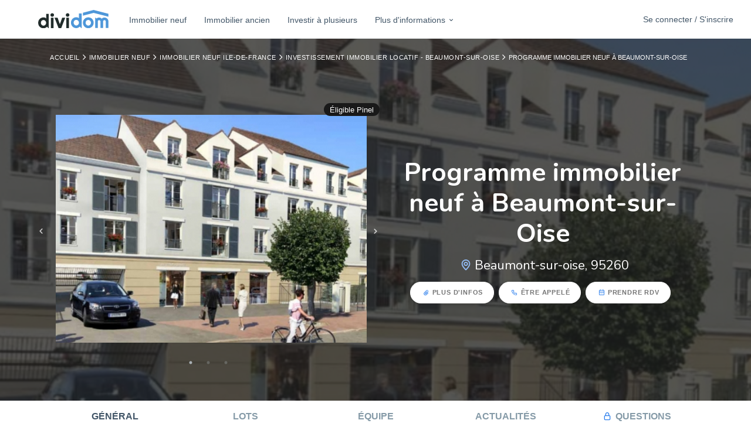

--- FILE ---
content_type: text/html; charset=utf-8
request_url: https://www.dividom.com/investir-seul/produit/8eme-avenue-1120
body_size: 15170
content:
<!DOCTYPE html><html><head><title>Programme immobilier neuf à Beaumont-sur-Oise | Dividom</title>
<meta name="description" content="Retrouvez ici notre projet d&#39;investissement immobilier locatif Programme immobilier neuf à Beaumont-sur-Oise">
<link rel="canonical" href="https://www.dividom.com/investir-seul/produit/8eme-avenue-1120">
<meta property="og:title" content="Programme immobilier neuf à Beaumont-sur-Oise">
<meta property="og:description" content="Retrouvez ici notre projet d&#39;investissement immobilier locatif Programme immobilier neuf à Beaumont-sur-Oise">
<meta property="og:type" content="article">
<meta property="og:url" content="/investir-seul/produit/8eme-avenue-1120">
<meta property="og:image" content="https://cdn.dividom.com/assets/logos/Dividom/Dividom.svg">
<meta name="twitter:title" content="Programme immobilier neuf à Beaumont-sur-Oise">
<meta name="twitter:description" content="Retrouvez ici notre projet d&#39;investissement immobilier locatif Programme immobilier neuf à Beaumont-sur-Oise">
<meta name="twitter:image" content="https://cdn.dividom.com/assets/logos/Dividom/Dividom.svg"><link href="https://cdn.dividom.com/assets/favicons/apple-touch-icon-57x57.png" rel="apple-touch-icon-precomposed" sizes="57x57" /><link href="https://cdn.dividom.com/assets/favicons/apple-touch-icon-114x114.png" rel="apple-touch-icon-precomposed" sizes="114x114" /><link href="https://cdn.dividom.com/assets/favicons/apple-touch-icon-72x72.png" rel="apple-touch-icon-precomposed" sizes="72x72" /><link href="https://cdn.dividom.com/assets/favicons/apple-touch-icon-144x144.png" rel="apple-touch-icon-precomposed" sizes="144x144" /><link href="https://cdn.dividom.com/assets/favicons/apple-touch-icon-60x60.png" rel="apple-touch-icon-precomposed" sizes="60x60" /><link href="https://cdn.dividom.com/assets/favicons/apple-touch-icon-120x120.png" rel="apple-touch-icon-precomposed" sizes="120x120" /><link href="https://cdn.dividom.com/assets/favicons/apple-touch-icon-76x76.png" rel="apple-touch-icon-precomposed" sizes="76x76" /><link href="https://cdn.dividom.com/assets/favicons/apple-touch-icon-152x152.png" rel="apple-touch-icon-precomposed" sizes="152x152" /><link href="https://cdn.dividom.com/assets/favicons/favicon-196x196.png" rel="icon" sizes="196x196" type="image/png" /><link href="https://cdn.dividom.com/assets/favicons/favicon-96x96.png" rel="icon" sizes="96x96" type="image/png" /><link href="https://cdn.dividom.com/assets/favicons/favicon-32x32.png" rel="icon" sizes="32x32" type="image/png" /><link href="https://cdn.dividom.com/assets/favicons/favicon-16x16.png" rel="icon" sizes="16x16" type="image/png" /><link href="https://cdn.dividom.com/assets/favicons/favicon-128.png" rel="icon" sizes="128x128" type="image/png" /><meta content="Dividom" name="application-name" /><meta content="#FFFFFF" name="msapplication-TileColor" /><meta content="https://cdn.dividom.com/assets/favicons/mstile-144x144.png" name="msapplication-TileImage" /><meta content="https://cdn.dividom.com/assets/favicons/mstile-70x70.png" name="msapplication-square70x70logo" /><meta content="https://cdn.dividom.com/assets/favicons/mstile-150x150.png" name="msapplication-square150x150logo" /><meta content="https://cdn.dividom.com/assets/favicons/mstile-310x150.png" name="msapplication-wide310x150logo" /><meta content="https://cdn.dividom.com/assets/favicons/mstile-310x310.png" name="msapplication-square310x310logo" /><link rel="stylesheet" media="all" href="https://cdn.dividom.com/cdn/assets/www-783044fb43d7d04fcc18e4abcbf3efb3b343fc6bbe2d4826c09dc746686dcf0d.css" /><script src="https://cdn.dividom.com/cdn/assets/www-d5390f0541937c849ad678f4055e67e8d3be5d550d62f5b53d80bc4b9f439bc9.js"></script><meta name="csrf-param" content="authenticity_token" />
<meta name="csrf-token" content="BXn787L3K7RiY25FNhl/y3kcyYmUVa2qq1zIMk1ovlrg/LeqYkUl7jdYWPmqokLrJdsp4FMOj+oTqpKAf3cKOA==" /><meta content="width=device-width, initial-scale=1.0" name="viewport" /><meta content="fr" http-equiv="content-language" /><meta content="7czjU92PjZDHDW66M5fL5c7fuG0eY_triBVEbQptTw4" name="google-site-verification" /><script>window.axeptioSettings = {
  clientId: "658ea475d9a3baca722cd72c",
  cookiesVersion: "dividom-fr-EU",
};

(function(d, s) {
  var t = d.getElementsByTagName(s)[0], e = d.createElement(s);
  e.async = true; e.src = "//static.axept.io/sdk.js";
  t.parentNode.insertBefore(e, t);
})(document, "script");

void 0 === window._axcb && (window._axcb = []);
window._axcb.push(function (axeptio) {
  axeptio.on("cookies:complete", function (choices) {
    if (choices.googletagmanager) {
      loadGTM();
    }
    if (choices.facebook_pixel) {
      loadFacebookPixel();
    }
  });
});

function loadGTM() {
  var gtm_id = 'GTM-K54D5M5';
  (function(w,d,s,l,i){w[l]=w[l]||[];w[l].push({'gtm.start':new Date().getTime(),event:'gtm.js'});var f=d.getElementsByTagName(s)[0],j=d.createElement(s),dl=l!='dataLayer'?'&l='+l:'';j.async=true;j.src='//www.googletagmanager.com/gtm.js?id='+i+dl;f.parentNode.insertBefore(j,f);})(window,document,'script','dataLayer',gtm_id);

  const t = document.getElementsByTagName("script")[0];
  const n = document.createElement("noscript");
  const iframe = document.createElement("iframe");
  iframe.height="0";
  iframe.width="0";
  iframe.src="//www.googletagmanager.com/ns.html?id=" + gtm_id;
  iframe.style="display:none;visibility:hidden";

  n.appendChild(iframe);
  t.parentNode.insertBefore(n, t);
}

function loadFacebookPixel() {
  !function(f,b,e,v,n,t,s)
  {if(f.fbq)return;n=f.fbq=function(){n.callMethod?
  n.callMethod.apply(n,arguments):n.queue.push(arguments)};
  if(!f._fbq)f._fbq=n;n.push=n;n.loaded=!0;n.version='2.0';
  n.queue=[];t=b.createElement(e);t.async=!0;
  t.src=v;s=b.getElementsByTagName(e)[0];
  s.parentNode.insertBefore(t,s)}(window, document,'script',
  'https://connect.facebook.net/en_US/fbevents.js');

  fbq('init', '671833814401361');
  fbq('track', 'PageView');

  const t = document.getElementsByTagName("script")[0];
  const n = document.createElement("noscript");
  const iframe = document.createElement("iframe");
  iframe.height="1";
  iframe.width="1";
  iframe.src="https://www.facebook.com/tr?id=671833814401361&ev=PageView&noscript=1";
  iframe.style="display:none;";

  n.appendChild(iframe);
  t.parentNode.insertBefore(n, t);
}</script></head><body id="skrollr-body"><header class="app__header app__header--fixed" role="banner"><div class="header__container"><div class="header__row"><div class="header__items"><div class="header__item header__hamburger__wrapper"><button class="header__hamburger"><span>Ouvrir le menu</span></button></div><p class="header__item header__item--fixed-size header__item__logo"><a class="header__logo" target="_self" href="https://www.dividom.com/"><img width="120" height="100%" class="header__logo" src="https://cdn.dividom.com/assets/logos/Dividom/Dividom.svg" /></a></p><nav class="header__item header__nav header__nav__menu"><ul role="menubar"><li role="menuitem"><a class="header__nav__item hidden-md hidden-lg" target="_self" href="https://app.dividom.com/connexion">Se connecter / S&#39;inscrire</a></li><li role="menuitem"><a class="header__nav__item" target="_self" href="https://www.dividom.com/investir-seul">Immobilier neuf</a></li><li role="menuitem"><a class="header__nav__item" target="_self" href="https://www.dividom.com/immobilier-ancien">Immobilier ancien</a></li><li role="menuitem"><a class="header__nav__item" target="_self" href="https://www.dividom.com/investir-a-plusieurs">Investir à plusieurs</a></li><li role="menuitem"><a aria-expanded="false" aria-haspopup="true" class="header__nav__item dropdown-toggle" data-toggle="dropdown" href="#" role="button">Plus d'informations<i class="uil-angle-down"></i></a><ul class="dropdown-menu header__nav__dropdown-menu header__nav__dropdown-menu-master"><li class="dropdown dropdown-submenu"><a target="_self" href="https://www.dividom.com/simulateurs">Simulateurs immobiliers</a><ul class="header__nav__dropdown-menu dropdown-menu"><li><a href="https://www.dividom.com/simulateurs/simulateur-investissement-pinel">Investissement Pinel</a></li><li><a href="https://www.dividom.com/simulateurs/simulateur-investissement-denormandie">Investissement dispositif Denormandie</a></li><li><a href="https://www.dividom.com/simulateurs/simulateur-investissement-deficit-foncier">Investissement en déficit foncier</a></li><li><a href="https://www.dividom.com/simulateurs/simulation-pret-immobilier">Tableau d&#39;amortissement de prêt</a></li><li><a href="https://www.dividom.com/simulateurs/estimation-impot-sur-le-revenu">Estimation d&#39;impôt sur le revenu</a></li></ul></li><li class="dropdown dropdown-submenu"><a target="_self" href="https://www.dividom.com/pourquoi-investir">Pourquoi investir</a><ul class="header__nav__dropdown-menu dropdown-menu"><li><a target="_self" href="https://www.dividom.com/pourquoi-investir/investir-pour-defiscaliser">Investir pour défiscaliser</a></li><li><a target="_self" href="https://www.dividom.com/pourquoi-investir/investir-pour-construire-un-patrimoine">Construire un patrimoine</a></li><li><a target="_self" href="https://www.dividom.com/pourquoi-investir/lois-investissement-immobilier">Lois d&#39;investissement immobilier</a></li></ul></li><li><a href="https://www.dividom.com/ou-investir">Où investir</a></li><li class="dropdown dropdown-submenu"><a href="https://www.dividom.com/combien-investir">Combien investir</a><ul class="header__nav__dropdown-menu dropdown-menu"><li><a target="_self" href="https://www.dividom.com/combien-investir/investir-500-euros">Investir 500€</a></li><li><a target="_self" href="https://www.dividom.com/combien-investir/investir-1000-euros">Investir 1 000€</a></li><li><a target="_self" href="https://www.dividom.com/combien-investir/investir-5000-euros">Investir 5 000€</a></li><li><a target="_self" href="https://www.dividom.com/combien-investir/investir-20000-euros">Investir 20 000€</a></li><li><a target="_self" href="https://www.dividom.com/combien-investir/investir-30000-euros">Investir 30 000€</a></li><li><a target="_self" href="https://www.dividom.com/combien-investir/investir-50000-euros">Investir 50 000€</a></li></ul></li><li class="dropdown dropdown-submenu"><a target="_self" href="https://www.dividom.com/dans-quoi-investir">Dans quoi investir</a><ul class="header__nav__dropdown-menu dropdown-menu"><li><a target="_self" href="https://www.dividom.com/dans-quoi-investir/financement-participatif">Financement participatif</a></li><li><a target="_self" href="https://www.dividom.com/dans-quoi-investir/investir-dans-une-maison">Investir dans une maison</a></li><li><a target="_self" href="https://www.dividom.com/dans-quoi-investir/investissement-locatif">Investissement locatif</a></li><li><a target="_self" href="https://www.dividom.com/dans-quoi-investir/investir-dans-lancien">Investir dans l&#39;ancien</a></li><li><a target="_self" href="https://www.dividom.com/dans-quoi-investir/investir-dans-un-parking">Investir dans un parking</a></li><li><a target="_self" href="https://www.dividom.com/dans-quoi-investir/pierre-papier">La pierre papier</a></li><li><a target="_self" href="https://www.dividom.com/dans-quoi-investir/la-location-meublee">La location meublée</a></li><li><a target="_self" href="https://www.dividom.com/dans-quoi-investir/investir-dans-une-sci">Investir dans une SCI</a></li></ul></li></ul></li></ul></nav><div class="header__item header__nav"><a target="_self" class="button button--noradius button--nocaps header__button" href="https://app.dividom.com/connexion">Se connecter / S&#39;inscrire</a></div></div></div></div></header><main role="main"><div class="hero hero--product"><div class="breadcrumb__wrapper"><div class="container"><ol class="breadcrumb"><li><a href="https://www.dividom.com/">Accueil</a></li><li><a href="https://www.dividom.com/investir-seul">Immobilier neuf</a></li><li><a href="https://www.dividom.com/investir-seul/region/ile-de-france">Immobilier neuf Ile-de-France</a></li><li><a href="https://www.dividom.com/investir-seul/ville/95260-beaumont-sur-oise">Investissement immobilier locatif - Beaumont-sur-Oise</a></li><li>Programme immobilier neuf à Beaumont-sur-Oise</li></ol></div></div><div class="hero__content"><div class="container text-center"><div class="row"><div class="col-md-6"><div class="badge badge--pill badge--dark badge--right">Éligible Pinel</div><div class="hero__carousel"><div class="hero__carousel__item"><img alt="{@resource.title}, photo n° 1" src="https://s3.eu-central-1.amazonaws.com/dividom/uploads/program/picture/file/2985/box_big_file.jpeg?X-Amz-Expires=86400&amp;X-Amz-Date=20260121T052738Z&amp;X-Amz-Algorithm=AWS4-HMAC-SHA256&amp;X-Amz-Credential=AKIAIBAVXTCZQ72GKXRQ%2F20260121%2Feu-central-1%2Fs3%2Faws4_request&amp;X-Amz-SignedHeaders=host&amp;X-Amz-Signature=e7f70a47635e4bba0e62dbc973d548365d2b11c59594cdfea54cbe568555ac80" /></div><div class="hero__carousel__item"><img alt="{@resource.title}, photo n° 2" src="https://s3.eu-central-1.amazonaws.com/dividom/uploads/program/picture/file/2986/box_big_file.jpeg?X-Amz-Expires=86400&amp;X-Amz-Date=20260121T052738Z&amp;X-Amz-Algorithm=AWS4-HMAC-SHA256&amp;X-Amz-Credential=AKIAIBAVXTCZQ72GKXRQ%2F20260121%2Feu-central-1%2Fs3%2Faws4_request&amp;X-Amz-SignedHeaders=host&amp;X-Amz-Signature=c4c3a72a5f2b569eee1d1e80de74bcc72ab96086b23d4ad7937e17de4ea31549" /></div><div class="hero__carousel__item"><img alt="{@resource.title}, photo n° 3" src="https://s3.eu-central-1.amazonaws.com/dividom/uploads/program/picture/file/2987/box_big_file.jpeg?X-Amz-Expires=86400&amp;X-Amz-Date=20260121T052738Z&amp;X-Amz-Algorithm=AWS4-HMAC-SHA256&amp;X-Amz-Credential=AKIAIBAVXTCZQ72GKXRQ%2F20260121%2Feu-central-1%2Fs3%2Faws4_request&amp;X-Amz-SignedHeaders=host&amp;X-Amz-Signature=fd7475c97f8be99f13bd5341b967e3ec4635a82735724f2db5731a8e7f004d0c" /></div></div></div><div class="col-md-6"><h1>Programme immobilier neuf à Beaumont-sur-Oise</h1><h2 class="h2 wow flipInY"><i class="uil-map-marker text--tertiary"></i>Beaumont-sur-oise, 95260</h2><div class="hero__actions"><a class="btn btn--inverse btn--small action__more-information wow flipInX" data-wow-delay="150ms" href="javascript:void(0)"><i class="uil-paperclip"></i>Plus d'infos</a><a class="btn btn--inverse btn--small action__get-called wow flipInX" data-wow-delay="300ms" href="javascript:void(0)"><i class="uil-phone"></i>Être appelé</a><a class="btn btn--inverse btn--small action__get-appointment wow flipInX" data-wow-delay="450ms" href="javascript:void(0)"><i class="uil-calendar-alt"></i>Prendre RDV</a></div></div></div></div></div><div class="hero__cover__wrapper"><div class="hero__cover__background" data-0="top: 0px" data-500="top: -100px" style="background-image: url(https://s3.eu-central-1.amazonaws.com/dividom/uploads/program/picture/file/2985/showroom_file.jpeg?X-Amz-Expires=86400&amp;X-Amz-Date=20260121T052738Z&amp;X-Amz-Algorithm=AWS4-HMAC-SHA256&amp;X-Amz-Credential=AKIAIBAVXTCZQ72GKXRQ%2F20260121%2Feu-central-1%2Fs3%2Faws4_request&amp;X-Amz-SignedHeaders=host&amp;X-Amz-Signature=d23565a1e8d9ee367c0fa33f6cc95ddf9f03f760c556f6ba01fe73c259b034fa)"></div></div></div><nav class="product__nav"><div class="container"><ul><li class="active"><a data-toggle="tab" role="tab" href="#general">Général</a></li><li><a data-toggle="tab" role="tab" href="#lots">Lots</a></li><li><a data-toggle="tab" role="tab" href="#equipe">Équipe</a></li><li><a data-toggle="tab" role="tab" href="#actualites">Actualités</a></li><li><a class="must-sign-in" href="#"><i class="uil-lock"></i>Questions</a></li></ul></div></nav><section class="product__section section--gray"><div class="container"><div class="row"><div class="col-lg-9 col-md-8"><div class="tab-content"><div class="active tab-pane animated fadeIn" id="general" role="tabpanel"><div class="section__counters product__counters"><ul><li class="counter"><div class="left"><i class="uil-check-circle"></i></div><div class="right"><div class="figure">Pinel</div><div class="label">Fiscalité</div></div></li><li class="counter"><div class="left"><i class="uil-check-circle"></i></div><div class="right"><div class="figure">Annexe</div><div class="label">Typologie</div></div></li></ul></div><blockquote class="blockquote animated pulse"><h4>Moins d'impôts dès cette année !</h4><p>Jusqu'à 17,5% de réduction d'impôts sur le montant investi avec la <strong>Loi Pinel</strong></p><ul><li><strong>10,5% </strong>sur 6 ans de location</li><li><strong>15% </strong>sur 9 ans de location</li><li><strong>17,5% </strong>sur 12 ans de location</li></ul><div class="text--center"><form class="simple_form new_lead" id="pinel-lead-form" novalidate="novalidate" action="https://www.dividom.com/investir-seul/produit/8eme-avenue-1120/create_lead_pinel" accept-charset="UTF-8" method="post"><input name="utf8" type="hidden" value="&#x2713;" /><input type="hidden" name="authenticity_token" value="88dRjfdok1/0i+8nUHeBkDSHAbH3vkZd9gj1I4S8bMAWQh3UJ9qdBaGw2ZvMzLywaEDh2DDlZB1O/q+RtqPYog==" /><label for="lead_email"><strong>Demandez votre simulation personnalisée gratuite</strong></label><div class="input__group"><button class="input__group__button" type="submit"><i class="uil-envelope"></i></button><input class="string email optional form-control" id="lead_email" name="lead[email]" placeholder="Renseignez votre email" type="email" /></div><script src="https://www.recaptcha.net/recaptcha/api.js" async defer ></script>
<div data-sitekey="6LeXBo8UAAAAAIEjsxbsP_6wDK9JSChOQnUp3gIW" data-size="normal" class="g-recaptcha "></div>
          <noscript>
            <div>
              <div style="width: 302px; height: 422px; position: relative;">
                <div style="width: 302px; height: 422px; position: absolute;">
                  <iframe
                    src="https://www.recaptcha.net/recaptcha/api/fallback?k=6LeXBo8UAAAAAIEjsxbsP_6wDK9JSChOQnUp3gIW"
                    name="ReCAPTCHA"
                    style="width: 302px; height: 422px; border-style: none; border: 0; overflow: hidden;">
                  </iframe>
                </div>
              </div>
              <div style="width: 300px; height: 60px; border-style: none;
                bottom: 12px; left: 25px; margin: 0px; padding: 0px; right: 25px;
                background: #f9f9f9; border: 1px solid #c1c1c1; border-radius: 3px;">
                <textarea id="g-recaptcha-response" name="g-recaptcha-response"
                  class="g-recaptcha-response"
                  style="width: 250px; height: 40px; border: 1px solid #c1c1c1;
                  margin: 10px 25px; padding: 0px; resize: none;">
                </textarea>
              </div>
            </div>
          </noscript>
</form></div></blockquote><div class="section__titles margin-bottom-10 text--left"><h3>Description du programme</h3></div><div class="section__content"><div class="widget"><div class="widget__body"><p>Entre ville et nature, ce nouveau programme immobilier &agrave; l&#39;architecture moderne et traditionnelle vous propose 58 logements du studio aux 4 pi&egrave;ces dans deux b&acirc;timents en forme de T.<br />
<br />
Les b&acirc;timents ont &eacute;t&eacute; con&ccedil;us pour que les&nbsp;logements poss&egrave;dent le plus d&#39;ouvertures sur l&#39;ext&eacute;rieur afin de profiter de l&#39;environnement arbor&eacute;.&nbsp;<br />
<br />
Des prestations de qualit&eacute;, de confort et de s&eacute;curit&eacute; sont propos&eacute;es aux r&eacute;sidents :&nbsp;rev&ecirc;tement stratifi&eacute; dans le hall d&#39;entr&eacute;e, la pi&egrave;ce &agrave; vivre, les chambres, carrelage dans la cuisine et la salle de bain, double vitrage, chaudi&egrave;re individuelle gaz mixte &agrave; condensation, la r&eacute;sidence est enti&egrave;rement ferm&eacute;e, ascenseur, portier-interphone pour appel, commandes et entr&eacute;e de la porte du hall d&#39;entr&eacute;e/digidole.<br />
<br />
Chaque appartement b&eacute;n&eacute;ficie d&#39;une place de stationnement :&nbsp;46 places de parking en ext&eacute;rieur et 57 en sous-sol.<br />
<br />
Les logements b&eacute;n&eacute;ficient des normes les plus exigeantes en mati&egrave;re de qualit&eacute; de construction et d&rsquo;&eacute;conomie d&rsquo;&eacute;nergie et sont &eacute;ligibles au nouveau Pr&ecirc;t &agrave; taux z&eacute;ro&nbsp;et &agrave; loi de d&eacute;fiscalisation.<br />
Pinel.</p>
</div></div></div><div class="section__titles margin-bottom-10 text--left"><h3 class="margin-top-0">Localisation</h3></div><div class="section__content"><div class="widget"><div class="widget__body"></div></div></div></div><div class="tab-pane animated fadeIn" id="lots" role="tabpanel"><div class="section__titles margin-bottom-10 text--left"><h3>Lots</h3></div><div class="section__content"><div class="widget widget--table"><div class="widget__body"><div class="table--responsive"><table class="table product__table table--hover table--condensed table--small"><thead><th>N°</th><th>Type</th><th>Étage</th><th>Nb pièces</th><th>Exposition</th><th>Surface</th><th>Prix total TTC</th><th>Prix de vente total</th><th>Actions</th></thead><tbody><tr class="product__row action__show-lot" data-id="21594"><td><a class="must-sign-in" href="javascript:void(0)"><i class="uil-lock"></i>Voir la disponibilité</a></td><td>Annexe</td><td class="text-center">
                </td><td class="text-center">0</td><td class="text-center">
                </td><td class="text-center">0.0 m²</td><td class="text-center"><a class="must-sign-in" href="javascript:void(0)"><i class="uil-lock"></i>Voir le prix de vente</a></td><td class="text-center"><div class="product__actions"><a class="btn btn--primary btn--xsmall product__action action__show-lot" data-id="21594" rel="nofollow" href="javascript:void(0)"><i class="uil-folder-info"></i>Plus d'infos</a></div></td></tr><tr class="product__row action__show-lot" data-id="21595"><td><a class="must-sign-in" href="javascript:void(0)"><i class="uil-lock"></i>Voir la disponibilité</a></td><td>Annexe</td><td class="text-center">
                </td><td class="text-center">0</td><td class="text-center">
                </td><td class="text-center">0.0 m²</td><td class="text-center"><a class="must-sign-in" href="javascript:void(0)"><i class="uil-lock"></i>Voir le prix de vente</a></td><td class="text-center"><div class="product__actions"><a class="btn btn--primary btn--xsmall product__action action__show-lot" data-id="21595" rel="nofollow" href="javascript:void(0)"><i class="uil-folder-info"></i>Plus d'infos</a></div></td></tr><tr class="product__row action__show-lot" data-id="21596"><td><a class="must-sign-in" href="javascript:void(0)"><i class="uil-lock"></i>Voir la disponibilité</a></td><td>Annexe</td><td class="text-center">
                </td><td class="text-center">0</td><td class="text-center">
                </td><td class="text-center">0.0 m²</td><td class="text-center"><a class="must-sign-in" href="javascript:void(0)"><i class="uil-lock"></i>Voir le prix de vente</a></td><td class="text-center"><div class="product__actions"><a class="btn btn--primary btn--xsmall product__action action__show-lot" data-id="21596" rel="nofollow" href="javascript:void(0)"><i class="uil-folder-info"></i>Plus d'infos</a></div></td></tr><tr class="product__row action__show-lot" data-id="21597"><td><a class="must-sign-in" href="javascript:void(0)"><i class="uil-lock"></i>Voir la disponibilité</a></td><td>Annexe</td><td class="text-center">
                </td><td class="text-center">0</td><td class="text-center">
                </td><td class="text-center">0.0 m²</td><td class="text-center"><a class="must-sign-in" href="javascript:void(0)"><i class="uil-lock"></i>Voir le prix de vente</a></td><td class="text-center"><div class="product__actions"><a class="btn btn--primary btn--xsmall product__action action__show-lot" data-id="21597" rel="nofollow" href="javascript:void(0)"><i class="uil-folder-info"></i>Plus d'infos</a></div></td></tr></tbody></table></div></div></div></div></div><div class="tab-pane animated fadeIn" id="equipe" role="tabpanel"><div class="section__titles margin-bottom-10 text--left"><h3>Équipe</h3></div><div class="section__content"><p>Aucun membre d'équipe renseigné pour ce programme immobilier.</p></div></div><div class="tab-pane animated fadeIn" id="actualites" role="tabpanel"><div class="section__titles margin-bottom-10 text--left"><h3>Actualités</h3></div><div class="section__content"><p>Aucune actualité renseignée pour ce programme immobilier.</p></div></div></div></div><div class="col-lg-3 col-md-4"><div class="section__titles margin-bottom-10"><h3 class="margin-top-20">Partage</h3></div><div class="section__content"><div class="text--center"><ul class="social__shareable" data-title="Programme immobilier neuf à Beaumont-sur-Oise" data-url="https://www.dividom.com/investir-seul/produit/8eme-avenue-1120"><li class="facebook-share"><a href="javascript:void(0)"><i class="uil-facebook-f"></i><span>Facebook</span></a></li><li class="twitter-share"><a href="javascript:void(0)"><i class="uil-twitter"></i><span>Twitter</span></a></li><li class="linkedin-share"><a href="javascript:void(0)"><i class="uil-linkedin"></i><span>Linkedin</span></a></li></ul></div></div></div></div></div></section><section class="product__section section--gray"><div class="container"><div class="section__actions product__actions product__actions--bottom"><a class="btn btn--inverse btn--small action__more-information wow flipInX" data-wow-delay="150ms" href="javascript:void(0)"><i class="uil-paperclip"></i>Plus d'infos</a><a class="btn btn--inverse btn--small action__get-called wow flipInX" data-wow-delay="300ms" href="javascript:void(0)"><i class="uil-phone"></i>Être appelé</a><a class="btn btn--inverse btn--small action__get-appointment wow flipInX" data-wow-delay="450ms" href="javascript:void(0)"><i class="uil-calendar-alt"></i>Prendre RDV</a></div><div class="section__content"><div class="row"><div class="col-md-12"><p class="gray-light"><small>Cette fiche à vocation informative n'est pas contractuelle, les données présentées sur cette fiche sont le résultat de l'agrégation d'un ensemble de documents d'informations financières. En conséquence, les chiffres et prix indiqués dans cette fiche n'ont qu'une valeur indicative et ne sauraient constituer en aucune manière des valeurs garanties de la part de Dividom.</small></p></div></div></div></div></section><div ng-app="Dividom/Www"><div class="modal modal__lot fade" id="modal__lot" role="dialog" tabindex="-1"><div class="container modal--center"><div class="row"><div class="col-md-7 lot-col" id="lot-content"></div><div class="col-md-5 request-col"><div class="modal-content" ng-controller="Leads/LotMoreInformationController as vm"><div class="header"><a aria-label="Close" class="modal__close" data-dismiss="modal"><span class="uil-times"></span></a><div class="title-container"><h4>Demander plus d'informations</h4><small>Gratuit et sans engagement</small></div></div><div class="body"><form name="vm.data.form" novalidate="novalidate" class="simple_form contact" action="https://www.dividom.com/investir-seul/produit/8eme-avenue-1120/action_more_info_lot" accept-charset="UTF-8" method="post"><input name="utf8" type="hidden" value="&#x2713;" /><input type="hidden" name="authenticity_token" value="DFaIiMi+pFrJEevuFWYJ42jZJwZ96Ldg2Ik/E0WjoVLp08TRGAyqAJwq3VKJ3TTDNB7Hb7qzlSBgf2Whd7wVMA==" /><input name="lot_id" type="hidden" value="{{vm.data.lotId}}" /><div class="row"><div class="col-md-6 margin-bottom-10"><div class="form-group contact_first_name"><label class="control-label" for="contact_first_name">Prénom</label><input class="form-control" id="contact_first_name" name="contact[first_name]" ng-class="{&#39;has__error&#39;: vm.data.form[&#39;contact[first_name]&#39;].$touched &amp;&amp; vm.data.form[&#39;contact[first_name]&#39;].$invalid}" ng-model="vm.data.lead.firstName" ng-required="true" placeholder="Votre prénom" type="text" value="" /></div></div><div class="col-md-6 margin-bottom-10"><div class="form-group contact_last_name"><label class="control-label" for="contact_last_name">Nom</label><input class="form-control" id="contact_last_name" name="contact[last_name]" ng-class="{&#39;has__error&#39;: vm.data.form[&#39;contact[last_name]&#39;].$touched &amp;&amp; vm.data.form[&#39;contact[last_name]&#39;].$invalid}" ng-model="vm.data.lead.lastName" ng-required="true" placeholder="Votre nom" type="text" value="" /></div></div></div><div class="form-group contact_email"><label class="control-label" for="contact_email">Adresse email</label><input class="form-control" id="contact_email" name="contact[email]" ng-class="{&#39;has__error&#39;: vm.data.form[&#39;contact[email]&#39;].$touched &amp;&amp; vm.data.form[&#39;contact[email]&#39;].$invalid}" ng-model="vm.data.lead.email" ng-required="true" placeholder="Votre adresse email" type="email" value="" /></div><div class="form-group contact_phone_number"><label class="control-label" for="contact_phone_number">N° de téléphone</label><input class="form-control" id="contact_phone_number" name="contact[phone]" ng-class="{&#39;has__error&#39;: vm.data.form[&#39;contact[phone]&#39;].$touched &amp;&amp; vm.data.form[&#39;contact[phone]&#39;].$invalid}" ng-intl-tel-input="" ng-model="vm.data.lead.phoneNumber" ng-required="true" placeholder="Votre numéro de téléphone" type="tel" value="" /></div><script src="https://www.recaptcha.net/recaptcha/api.js" async defer ></script>
<div data-sitekey="6LeXBo8UAAAAAIEjsxbsP_6wDK9JSChOQnUp3gIW" data-size="normal" class="g-recaptcha "></div>
          <noscript>
            <div>
              <div style="width: 302px; height: 422px; position: relative;">
                <div style="width: 302px; height: 422px; position: absolute;">
                  <iframe
                    src="https://www.recaptcha.net/recaptcha/api/fallback?k=6LeXBo8UAAAAAIEjsxbsP_6wDK9JSChOQnUp3gIW"
                    name="ReCAPTCHA"
                    style="width: 302px; height: 422px; border-style: none; border: 0; overflow: hidden;">
                  </iframe>
                </div>
              </div>
              <div style="width: 300px; height: 60px; border-style: none;
                bottom: 12px; left: 25px; margin: 0px; padding: 0px; right: 25px;
                background: #f9f9f9; border: 1px solid #c1c1c1; border-radius: 3px;">
                <textarea id="g-recaptcha-response" name="g-recaptcha-response"
                  class="g-recaptcha-response"
                  style="width: 250px; height: 40px; border: 1px solid #c1c1c1;
                  margin: 10px 25px; padding: 0px; resize: none;">
                </textarea>
              </div>
            </div>
          </noscript>
<div class="section__actions"><button class="btn btn--primary btn--small" name="commit" ng-disabled="!vm.controller.canSubmit()" type="submit">Demander plus d'informations</button></div></form></div></div></div></div></div></div><script>$(document).ready(function() {
  $(".action__show-lot").on('click', function(e){
    e.stopPropagation();
    var $modal = $('#modal__lot'),
        id = $(this).data('id');
    displayLotModal($modal, id);
  });

  var displayLotModal = function($target, id){
    $.ajax({
      method: 'GET',
      dataType: 'html',
      url: 'https://www.dividom.com/investir-seul/produit/8eme-avenue-1120/lot',
      data: {
        lot_id: id
      },
      success: function(result) {
        $target.find('#lot-content').html(result);
        $target.modal('toggle');
        bindMustSignIn();
      }
    });
  };
});

var bindMustSignIn = function() {
  if($('.modal .must-sign-in').length > 0) {
    $('.modal .must-sign-in').on('click', function(event){
      event.stopPropagation();
      $('.modal').modal('hide'); // Close all other modals
      setTimeout(function() {
        $('#modal__login').modal('show');
      }, 200);
    });
  }
};</script><div class="modal fade" id="modal__book-lot" role="dialog" tabindex="-1"><div class="modal-dialog modal--center"><div class="modal-content"><div class="modal-body" ng-controller="Leads/LotReservationController as vm"><a aria-label="Close" class="modal__close" data-dismiss="modal"><span class="uil-times"></span></a><div class="row"><div class="col-md-10 offset-md-1"><h2 class="text--center margin-top-0">Réservation d'un lot</h2><div class="section__content"><p class="text--center">Demandez la réservation d'un lot en nous laissant vos coordonnées. Un de nos conseillers en immobilier sera ravi de prendre contact avec vous.</p></div><form name="vm.data.form" id="lot-reservation-form" novalidate="novalidate" class="simple_form contact" action="https://www.dividom.com/investir-seul/produit/8eme-avenue-1120/lot-reservation" accept-charset="UTF-8" method="post"><input name="utf8" type="hidden" value="&#x2713;" /><input type="hidden" name="authenticity_token" value="a+szEFdTzStqcx6XXJ7nnX4PpPinMicmTZBblE/ssfyObn9Jh+HDcT9IKCvAJdq9IshEkWBpBWb1ZgEmffMFng==" /><input name="lot_id" type="hidden" value="{{vm.data.lotId}}" /><div class="row"><div class="col-md-6 margin-bottom-10"><div class="form-group contact_first_name"><label class="control-label" for="contact_first_name">Prénom</label><input class="form-control" id="contact_first_name" name="contact[first_name]" ng-class="{&#39;has__error&#39;: vm.data.form[&#39;contact[first_name]&#39;].$touched &amp;&amp; vm.data.form[&#39;contact[first_name]&#39;].$invalid}" ng-model="vm.data.lead.firstName" ng-required="true" placeholder="Votre prénom" type="text" value="" /></div></div><div class="col-md-6 margin-bottom-10"><div class="form-group contact_last_name"><label class="control-label" for="contact_last_name">Nom</label><input class="form-control" id="contact_last_name" name="contact[last_name]" ng-class="{&#39;has__error&#39;: vm.data.form[&#39;contact[last_name]&#39;].$touched &amp;&amp; vm.data.form[&#39;contact[last_name]&#39;].$invalid}" ng-model="vm.data.lead.lastName" ng-required="true" placeholder="Votre nom" type="text" value="" /></div></div></div><div class="form-group contact_email"><label class="control-label" for="contact_email">Adresse email</label><input class="form-control" id="contact_email" name="contact[email]" ng-class="{&#39;has__error&#39;: vm.data.form[&#39;contact[email]&#39;].$touched &amp;&amp; vm.data.form[&#39;contact[email]&#39;].$invalid}" ng-model="vm.data.lead.email" ng-required="true" placeholder="Votre adresse email" type="email" value="" /></div><div class="form-group contact_phone_number"><label class="control-label" for="contact_phone_number">N° de téléphone</label><input class="form-control" id="contact_phone_number" name="contact[phone]" ng-class="{&#39;has__error&#39;: vm.data.form[&#39;contact[phone]&#39;].$touched &amp;&amp; vm.data.form[&#39;contact[phone]&#39;].$invalid}" ng-intl-tel-input="" ng-model="vm.data.lead.phoneNumber" ng-required="true" placeholder="Votre numéro de téléphone" type="tel" value="" /></div><script src="https://www.recaptcha.net/recaptcha/api.js" async defer ></script>
<div data-sitekey="6LeXBo8UAAAAAIEjsxbsP_6wDK9JSChOQnUp3gIW" data-size="normal" class="g-recaptcha "></div>
          <noscript>
            <div>
              <div style="width: 302px; height: 422px; position: relative;">
                <div style="width: 302px; height: 422px; position: absolute;">
                  <iframe
                    src="https://www.recaptcha.net/recaptcha/api/fallback?k=6LeXBo8UAAAAAIEjsxbsP_6wDK9JSChOQnUp3gIW"
                    name="ReCAPTCHA"
                    style="width: 302px; height: 422px; border-style: none; border: 0; overflow: hidden;">
                  </iframe>
                </div>
              </div>
              <div style="width: 300px; height: 60px; border-style: none;
                bottom: 12px; left: 25px; margin: 0px; padding: 0px; right: 25px;
                background: #f9f9f9; border: 1px solid #c1c1c1; border-radius: 3px;">
                <textarea id="g-recaptcha-response" name="g-recaptcha-response"
                  class="g-recaptcha-response"
                  style="width: 250px; height: 40px; border: 1px solid #c1c1c1;
                  margin: 10px 25px; padding: 0px; resize: none;">
                </textarea>
              </div>
            </div>
          </noscript>
<div class="section__actions"><button class="btn btn--primary btn--small" name="commit" ng-disabled="!vm.controller.canSubmit()" type="submit">Demander la réservation de ce lot</button></div></form></div></div></div></div></div></div><script>$(document).ready(function() {
  $('.action__book-lot').on('click', function(e) {
    e.stopPropagation();
    var $modal = $('#modal__book-lot'),
        id = $(this).data('id')
    $modal.modal('toggle');
  });
});</script><div class="modal fade" id="modal__more-information" role="dialog" tabindex="-1"><div class="modal-dialog modal--center"><div class="modal-content"><div class="modal-body" ng-controller="Leads/MoreInformationController as vm"><a aria-label="Close" class="modal__close" data-dismiss="modal"><span class="uil-times"></span></a><div class="row"><div class="col-md-10 offset-md-1"><h2 class="text--center margin-top-0">Obtenir plus d'informations</h2><div class="section__content"><p class="text--center">Obtenez plus d'informations concernant cette opération immobilière en nous laissant vos coordonnées. Un de nos conseillers en immobilier sera ravi de prendre contact avec vous.</p></div><form name="vm.data.form" id="get-more-info-form" novalidate="novalidate" class="simple_form contact" action="https://www.dividom.com/investir-seul/produit/8eme-avenue-1120/action_more_info" accept-charset="UTF-8" method="post"><input name="utf8" type="hidden" value="&#x2713;" /><input type="hidden" name="authenticity_token" value="i7IdscG1mvZI2Yb+V0dpZd5r6HR7RZS/QInN+ZVrBg1uN1HoEQeUrB3isELL/FRFgqwIHbwetv/4f5dLp3Sybw==" /><div class="row"><div class="col-md-6 margin-bottom-10"><div class="form-group contact_first_name"><label class="control-label" for="contact_first_name">Prénom</label><input class="form-control" id="contact_first_name" name="contact[first_name]" ng-class="{&#39;has__error&#39;: vm.data.form[&#39;contact[first_name]&#39;].$touched &amp;&amp; vm.data.form[&#39;contact[first_name]&#39;].$invalid}" ng-model="vm.data.lead.firstName" ng-required="true" placeholder="Votre prénom" type="text" value="" /></div></div><div class="col-md-6 margin-bottom-10"><div class="form-group contact_last_name"><label class="control-label" for="contact_last_name">Nom</label><input class="form-control" id="contact_last_name" name="contact[last_name]" ng-class="{&#39;has__error&#39;: vm.data.form[&#39;contact[last_name]&#39;].$touched &amp;&amp; vm.data.form[&#39;contact[last_name]&#39;].$invalid}" ng-model="vm.data.lead.lastName" ng-required="true" placeholder="Votre nom" type="text" value="" /></div></div></div><div class="form-group contact_email"><label class="control-label" for="contact_email">Adresse email</label><input class="form-control" id="contact_email" name="contact[email]" ng-class="{&#39;has__error&#39;: vm.data.form[&#39;contact[email]&#39;].$touched &amp;&amp; vm.data.form[&#39;contact[email]&#39;].$invalid}" ng-model="vm.data.lead.email" ng-required="true" placeholder="Votre adresse email" type="email" value="" /></div><div class="form-group contact_phone_number"><label class="control-label" for="contact_phone_number">N° de téléphone</label><input class="form-control" id="contact_phone_number" name="contact[phone]" ng-class="{&#39;has__error&#39;: vm.data.form[&#39;contact[phone]&#39;].$touched &amp;&amp; vm.data.form[&#39;contact[phone]&#39;].$invalid}" ng-intl-tel-input="" ng-model="vm.data.lead.phoneNumber" ng-required="true" placeholder="Votre numéro de téléphone" type="tel" value="" /></div><script src="https://www.recaptcha.net/recaptcha/api.js" async defer ></script>
<div data-sitekey="6LeXBo8UAAAAAIEjsxbsP_6wDK9JSChOQnUp3gIW" data-size="normal" class="g-recaptcha "></div>
          <noscript>
            <div>
              <div style="width: 302px; height: 422px; position: relative;">
                <div style="width: 302px; height: 422px; position: absolute;">
                  <iframe
                    src="https://www.recaptcha.net/recaptcha/api/fallback?k=6LeXBo8UAAAAAIEjsxbsP_6wDK9JSChOQnUp3gIW"
                    name="ReCAPTCHA"
                    style="width: 302px; height: 422px; border-style: none; border: 0; overflow: hidden;">
                  </iframe>
                </div>
              </div>
              <div style="width: 300px; height: 60px; border-style: none;
                bottom: 12px; left: 25px; margin: 0px; padding: 0px; right: 25px;
                background: #f9f9f9; border: 1px solid #c1c1c1; border-radius: 3px;">
                <textarea id="g-recaptcha-response" name="g-recaptcha-response"
                  class="g-recaptcha-response"
                  style="width: 250px; height: 40px; border: 1px solid #c1c1c1;
                  margin: 10px 25px; padding: 0px; resize: none;">
                </textarea>
              </div>
            </div>
          </noscript>
<div class="section__actions"><button class="btn btn--primary btn--small" name="commit" ng-disabled="!vm.controller.canSubmit()" type="submit">Recevoir plus d'informations</button></div></form></div></div></div></div></div></div><div class="modal fade" id="modal__get-called" role="dialog" tabindex="-1"><div class="modal-dialog modal--center"><div class="modal-content"><div class="modal-body" ng-controller="Leads/GetCalledController as vm"><a aria-label="Close" class="modal__close" data-dismiss="modal"><span class="uil-times"></span></a><div class="row"><div class="col-md-10 offset-md-1"><h2 class="text--center margin-top-0">Être appelé par un conseiller</h2><div class="section__content"><p class="text--center">Un de nos conseillers en immobilier sera ravi de vous contacter par téléphone. Pour cela, renseignez vos coordonnées dans le formulaire ci-dessous.</p></div><form name="vm.data.form" id="get-called-form" novalidate="novalidate" class="simple_form contact" action="https://www.dividom.com/investir-seul/produit/8eme-avenue-1120/action_get_called" accept-charset="UTF-8" method="post"><input name="utf8" type="hidden" value="&#x2713;" /><input type="hidden" name="authenticity_token" value="YChXQvPe1JoFC55DqriarHaG/rbLp/SS6ezRX5vL4XKFrRsbI2zawFAwqP82A6eMKkEe3wz81tJRGovtqdRVEA==" /><div class="row"><div class="col-md-6 margin-bottom-10"><div class="form-group contact_first_name"><label class="control-label" for="contact_first_name">Prénom</label><input class="form-control" id="contact_first_name" name="contact[first_name]" ng-class="{&#39;has__error&#39;: vm.data.form[&#39;contact[first_name]&#39;].$touched &amp;&amp; vm.data.form[&#39;contact[first_name]&#39;].$invalid}" ng-model="vm.data.lead.firstName" ng-required="true" placeholder="Votre prénom" type="text" value="" /></div></div><div class="col-md-6 margin-bottom-10"><div class="form-group contact_last_name"><label class="control-label" for="contact_last_name">Nom</label><input class="form-control" id="contact_last_name" name="contact[last_name]" ng-class="{&#39;has__error&#39;: vm.data.form[&#39;contact[last_name]&#39;].$touched &amp;&amp; vm.data.form[&#39;contact[last_name]&#39;].$invalid}" ng-model="vm.data.lead.lastName" ng-required="true" placeholder="Votre nom" type="text" value="" /></div></div></div><div class="form-group contact_email"><label class="control-label" for="contact_email">Adresse email</label><input class="form-control" id="contact_email" name="contact[email]" ng-class="{&#39;has__error&#39;: vm.data.form[&#39;contact[email]&#39;].$touched &amp;&amp; vm.data.form[&#39;contact[email]&#39;].$invalid}" ng-model="vm.data.lead.email" ng-required="true" placeholder="Votre adresse email" type="email" value="" /></div><div class="form-group contact_phone_number"><label class="control-label" for="contact_phone_number">N° de téléphone</label><input class="form-control" id="contact_phone_number" name="contact[phone]" ng-class="{&#39;has__error&#39;: vm.data.form[&#39;contact[phone]&#39;].$touched &amp;&amp; vm.data.form[&#39;contact[phone]&#39;].$invalid}" ng-intl-tel-input="" ng-model="vm.data.lead.phoneNumber" ng-required="true" placeholder="Votre numéro de téléphone" type="tel" value="" /></div><script src="https://www.recaptcha.net/recaptcha/api.js" async defer ></script>
<div data-sitekey="6LeXBo8UAAAAAIEjsxbsP_6wDK9JSChOQnUp3gIW" data-size="normal" class="g-recaptcha "></div>
          <noscript>
            <div>
              <div style="width: 302px; height: 422px; position: relative;">
                <div style="width: 302px; height: 422px; position: absolute;">
                  <iframe
                    src="https://www.recaptcha.net/recaptcha/api/fallback?k=6LeXBo8UAAAAAIEjsxbsP_6wDK9JSChOQnUp3gIW"
                    name="ReCAPTCHA"
                    style="width: 302px; height: 422px; border-style: none; border: 0; overflow: hidden;">
                  </iframe>
                </div>
              </div>
              <div style="width: 300px; height: 60px; border-style: none;
                bottom: 12px; left: 25px; margin: 0px; padding: 0px; right: 25px;
                background: #f9f9f9; border: 1px solid #c1c1c1; border-radius: 3px;">
                <textarea id="g-recaptcha-response" name="g-recaptcha-response"
                  class="g-recaptcha-response"
                  style="width: 250px; height: 40px; border: 1px solid #c1c1c1;
                  margin: 10px 25px; padding: 0px; resize: none;">
                </textarea>
              </div>
            </div>
          </noscript>
<div class="section__actions"><button class="btn btn--primary btn--small" name="commit" ng-disabled="!vm.controller.canSubmit()" type="submit">Être rappelé par un conseiller</button></div></form></div></div></div></div></div></div><div class="modal fade" id="modal__get-appointment" role="dialog" tabindex="-1"><div class="modal-dialog modal--center"><div class="modal-content"><div class="modal-body" ng-controller="Leads/GetAppointmentController as vm"><a aria-label="Close" class="modal__close" data-dismiss="modal"><span class="uil-times"></span></a><div class="row"><div class="col-md-10 offset-md-1"><h2 class="text--center margin-top-0">Obtenir un rendez-vous</h2><div class="section__content"><p class="text--center">Un de nos conseillers en immobilier sera ravi de vous rencontrer pour discuter de votre projet immobileir. Pour cela, renseignez vos coordonnées, ainsi que la date qui vous conviendrait dans le formulaire ci-dessous.</p></div><form name="vm.data.form" id="get-appointment-form" novalidate="novalidate" class="simple_form contact" action="https://www.dividom.com/investir-seul/produit/8eme-avenue-1120/action_get_appointment" accept-charset="UTF-8" method="post"><input name="utf8" type="hidden" value="&#x2713;" /><input type="hidden" name="authenticity_token" value="lVukQADVQ43zZ3ST1cIfhSf2gJbUY9MObXB0Rhp+lbNw3ugZ0GdN16ZcQi9JeSKlezFg/xM48U7Vhi70KGEh0Q==" /><div class="row"><div class="col-md-6 margin-bottom-10"><div class="form-group contact_first_name"><label class="control-label" for="contact_first_name">Prénom</label><input class="form-control" id="contact_first_name" name="contact[first_name]" ng-class="{&#39;has__error&#39;: vm.data.form[&#39;contact[first_name]&#39;].$touched &amp;&amp; vm.data.form[&#39;contact[first_name]&#39;].$invalid}" ng-model="vm.data.lead.firstName" ng-required="true" placeholder="Votre prénom" type="text" value="" /></div></div><div class="col-md-6 margin-bottom-10"><div class="form-group contact_last_name"><label class="control-label" for="contact_last_name">Nom</label><input class="form-control" id="contact_last_name" name="contact[last_name]" ng-class="{&#39;has__error&#39;: vm.data.form[&#39;contact[last_name]&#39;].$touched &amp;&amp; vm.data.form[&#39;contact[last_name]&#39;].$invalid}" ng-model="vm.data.lead.lastName" ng-required="true" placeholder="Votre nom" type="text" value="" /></div></div></div><div class="form-group contact_date"><label class="control-label" for="contact_date">Date de rendez-vous souhaitée</label><input class="form-control" id="contact_date" name="contact[date]" ng-class="{&#39;has__error&#39;: vm.data.form[&#39;contact[date]&#39;].$touched &amp;&amp; vm.data.form[&#39;contact[date]&#39;].$invalid}" ng-model="vm.data.lead.date" ng-required="true" placeholder="La date de rendez-vous souhaitée" type="text" /></div><div class="form-group contact_email"><label class="control-label" for="contact_email">Adresse email</label><input class="form-control" id="contact_email" name="contact[email]" ng-class="{&#39;has__error&#39;: vm.data.form[&#39;contact[email]&#39;].$touched &amp;&amp; vm.data.form[&#39;contact[email]&#39;].$invalid}" ng-model="vm.data.lead.email" ng-required="true" placeholder="Votre adresse email" type="email" value="" /></div><div class="form-group contact_phone_number"><label class="control-label" for="contact_phone_number">N° de téléphone</label><input class="form-control" id="contact_phone_number" name="contact[phone]" ng-class="{&#39;has__error&#39;: vm.data.form[&#39;contact[phone]&#39;].$touched &amp;&amp; vm.data.form[&#39;contact[phone]&#39;].$invalid}" ng-intl-tel-input="" ng-model="vm.data.lead.phoneNumber" ng-required="true" placeholder="Votre numéro de téléphone" type="tel" value="" /></div><script src="https://www.recaptcha.net/recaptcha/api.js" async defer ></script>
<div data-sitekey="6LeXBo8UAAAAAIEjsxbsP_6wDK9JSChOQnUp3gIW" data-size="normal" class="g-recaptcha "></div>
          <noscript>
            <div>
              <div style="width: 302px; height: 422px; position: relative;">
                <div style="width: 302px; height: 422px; position: absolute;">
                  <iframe
                    src="https://www.recaptcha.net/recaptcha/api/fallback?k=6LeXBo8UAAAAAIEjsxbsP_6wDK9JSChOQnUp3gIW"
                    name="ReCAPTCHA"
                    style="width: 302px; height: 422px; border-style: none; border: 0; overflow: hidden;">
                  </iframe>
                </div>
              </div>
              <div style="width: 300px; height: 60px; border-style: none;
                bottom: 12px; left: 25px; margin: 0px; padding: 0px; right: 25px;
                background: #f9f9f9; border: 1px solid #c1c1c1; border-radius: 3px;">
                <textarea id="g-recaptcha-response" name="g-recaptcha-response"
                  class="g-recaptcha-response"
                  style="width: 250px; height: 40px; border: 1px solid #c1c1c1;
                  margin: 10px 25px; padding: 0px; resize: none;">
                </textarea>
              </div>
            </div>
          </noscript>
<div class="section__actions"><button class="btn btn--primary btn--small" name="commit" ng-disabled="!vm.controller.canSubmit()" type="submit">Obtenir un rendez-vous avec un conseiller</button></div></form></div></div></div></div></div></div><script>var picker;

var tomorrow = new Date();
tomorrow.setDate(tomorrow.getDate() + 1);

$("#contact_date").pickadate({
  monthsFull: ['Janvier', 'Février', 'Mars', 'Avril', 'Mai', 'Juin', 'Juillet', 'Août', 'Septembre', 'Octobre', 'Novembre', 'Décembre'],
  weekdaysShort: ['Dim', 'Lun', 'Mar', 'Mer', 'Jeu', 'Ven', 'Sam'],
  today: 'aujourd\'hui',
  clear: 'effacer',
  close: 'fermer',
  formatSubmit: 'yyyy-mm-dd',
  hiddenName: true,
  format: 'dd/mm/yyyy',
  firstDay: true,
  editable: true,
  min: tomorrow
});

picker = $("#contact_date").pickadate('picker');
$("#contact_date").on('click focus', function() {
  picker.open();
});</script></div></main><div class="modal fade" id="modal__login" role="dialog" tabindex="-1"><div class="modal-dialog modal--center"><div class="modal-content"><div class="modal-body"><div class="row"><div class="col-md-10 offset-md-1"><div id="signup"><h2 class="text--center margin-top-0">Rejoignez-nous en quelques clics</h2><div class="section__content"><p class="text--center">Inscrivez-vous en moins d&#39;une minute. Pas d&#39;engagements, pas de frais cachés.</p><div class="text--center margin-top-30"><img width="280" src="https://cdn.dividom.com/apps/auth/illustration-form.svg" /></div></div><div class="section__actions"><a class="btn btn--primary btn--small" href="https://app.dividom.com/inscription">Je m&#39;inscris gratuitement !</a></div><div class="margin-top-30"><div class="text--center"> Vous possédez déjà un compte ? <a href="https://app.dividom.com/connexion">Connectez-vous</a></div></div></div></div></div></div></div></div></div><footer role="contentinfo"><section class="footer__main"><div class="container"><div class="row"><div class="col-sm-3"><a href="#">      <svg title="Dividom logo" alt="dividom logo svg" xmlns="http://www.w3.org/2000/svg" xmlns:xlink="http://www.w3.org/1999/xlink" version="1.1" id="dividom-logo" x="0px" y="0px" width="133px" height="35px" viewBox="0 0 1358 358" enable-background="new 0 0 1358 358" xml:space="preserve">
      <g>
      	<path fill-rule="evenodd" clip-rule="evenodd" fill="#ffffff" d="M1227.679,169.653c6.604-7.921,14.191-14.318,23.692-18.021   c38.23-14.902,83.123,1.835,100.443,42.271c4.246,9.913,6.134,20.299,6.125,31.081c-0.036,41.137-0.098,82.273,0.106,123.408   c0.022,4.536-1.238,5.506-5.54,5.416c-13.656-0.283-27.326-0.271-40.984-0.008c-4.359,0.085-5.851-0.818-5.825-5.594   c0.215-40.821,0.165-81.643,0.104-122.465c-0.027-18.528-16.086-31.109-33.212-26.185c-11.094,3.19-18.446,13.485-18.455,26.159   c-0.024,37.786,0.035,75.572,0.025,113.359c-0.001,4.637,1.536,10.769-0.802,13.52c-2.731,3.214-9.068,0.985-13.829,1.057   c-10.828,0.163-21.665-0.135-32.487,0.147c-4.07,0.106-5.31-0.886-5.292-5.154c0.171-41.304,0.139-82.608,0.071-123.913   c-0.017-10.375-4.72-18.292-13.865-23.132c-8.744-4.627-17.666-4.368-25.991,1.14c-8.483,5.612-11.8,13.973-11.791,23.936   c0.031,35.416,0.002,70.832-0.002,106.249c0,5.654-0.046,11.31,0.054,16.962c0.044,2.507-0.328,3.922-3.478,3.888   c-15.161-0.161-30.325-0.154-45.485-0.006c-3.161,0.031-3.434-1.399-3.42-3.927c0.08-14.496,0.039-28.992,0.039-43.487   c0-50.319,0.054-100.638-0.095-150.956c-0.014-4.447,0.976-5.797,5.691-5.941c5.691-0.176,9.324,1.986,12.585,6.198   c2.426,3.134,4.908,7.257,8.232,8.388c3.702,1.26,6.522-3.563,9.823-5.553c23.254-14.017,47.424-16.131,72.492-5.711   C1215.023,156.276,1221.662,162.371,1227.679,169.653z"/>
      	<path fill-rule="evenodd" clip-rule="evenodd" fill="#ffffff" d="M781.88,163.164c0-30.537,0.122-59.699-0.122-88.859   c-0.039-4.755,1.461-5.776,5.854-5.703c14.104,0.235,28.215,0.177,42.319-0.006c3.596-0.047,4.807,0.814,4.802,4.688   c-0.117,91.998-0.108,183.998-0.022,275.997c0.004,3.435-0.902,4.357-4.404,4.57c-5.941,0.362-10.283-0.786-13.508-6.478   c-3.344-5.898-7.959-11.062-11.754-16.725c-2.375-3.543-3.994-4.322-7.742-1.025c-13.777,12.113-29.357,21.497-47.374,25.52   c-32.132,7.172-61.196-0.473-86.231-21.416c-29.466-24.649-40.566-57.232-37.457-94.889c3.895-47.16,36.895-84.845,83.052-94.613   c21.209-4.488,42.004-3.049,61.197,8.514C774.629,155.23,777.719,158.895,781.88,163.164z M678.744,249.124   c0.076,10.903,2.726,21.056,8.143,30.498c11.871,20.688,36.468,30.702,57.512,23.345c35.312-12.346,48.741-56.195,26.32-86.113   c-19.753-26.359-51.113-28.018-72.818-10.859C684.142,216.871,679.285,232.198,678.744,249.124z"/>
      	<path fill-rule="evenodd" clip-rule="evenodd" fill="#ffffff" d="M156.057,163.381c0-5.096,0-8.711,0-12.327   c0-25.991,0.071-51.982-0.084-77.973c-0.021-3.53,0.928-4.43,4.419-4.38c14.492,0.203,28.993,0.28,43.481-0.037   c4.172-0.092,4.963,1.198,4.94,5.01c-0.148,24.824-0.076,49.648-0.076,74.475c0,66.477-0.054,132.953,0.112,199.43   c0.012,4.857-0.887,6.443-6.134,6.446c-5.296,0.003-8.451-1.595-11.218-6.024c-3.938-6.304-8.707-12.082-12.924-18.219   c-2.186-3.182-3.659-3.205-6.707-0.567c-16.044,13.882-34.025,24.21-55.34,27.409c-22.433,3.367-43.782-0.646-63.202-12.177   C12.223,320.042-4.322,282.654,0.878,236.303c4.924-43.886,29.221-74.316,71.207-89.08c20.389-7.17,41.41-7.494,62.053,0.304   C142.353,150.629,149.385,155.465,156.057,163.381z M52.848,246.904c-0.172,15.457,3.925,27.629,11.967,38.422   c14.244,19.115,40.524,25.588,60.286,14.846c29.257-15.9,39.37-49.123,22.858-78.17c-15.345-26.994-46.65-35.781-72.935-18.283   C58.927,214.435,53.21,230.971,52.848,246.904z"/>
      	<path fill-rule="evenodd" clip-rule="evenodd" fill="#ffffff" d="M1357.901,105.222c0.003,7.829,0.005,15.657,0.002,23.485   c-0.003,5.873-0.01,5.884-5.42,4.434c-21.168-5.676-42.326-11.389-63.502-17.033c-71.639-19.098-143.284-38.169-214.922-57.268   c-3.093-0.824-5.995-0.807-9.19,0.059C998.257,76.945,931.6,94.83,864.998,112.916c-3.975,1.079-4.879,0.443-4.838-3.568   c0.165-16.495,0.152-32.994-0.008-49.49c-0.029-3.032,0.904-4.354,3.809-5.131c54.8-14.695,109.576-29.477,164.361-44.23   c12.494-3.365,25.012-6.64,37.482-10.087c2.503-0.692,4.736-0.679,7.266-0.004c58.47,15.594,116.965,31.092,175.451,46.62   c34.777,9.234,69.533,18.552,104.346,27.651c3.822,0.999,5.396,2.309,5.16,6.567C1357.584,89.215,1357.899,97.227,1357.901,105.222   z"/>
      	<path fill-rule="evenodd" clip-rule="evenodd" fill="#ffffff" d="M1069.334,249.668c-0.473,38.332-15.264,69.665-47.505,91.008   c-43.189,28.593-98.085,21.352-133.386-16.919c-20.546-22.274-28.872-49.151-27.705-79.261   c1.844-47.588,31.691-86.733,77.852-98.926c53.879-14.232,112.557,13.938,127.576,75.829   C1068.422,230.697,1069.299,240.084,1069.334,249.668z M913.857,249.48c0.047,12.124,1.791,19.375,7.016,29.17   c17.828,33.416,65.01,35.881,86.109,4.467c8.768-13.055,10.742-27.478,8.994-42.865c-3.453-30.381-33.246-51.363-62.828-43.939   C928.682,202.453,913.752,222.653,913.857,249.48z"/>
      	<path fill-rule="evenodd" clip-rule="evenodd" fill="#ffffff" d="M424.594,275.973c5.952-17.121,11.722-33.831,17.57-50.514   c8.483-24.197,17.071-48.359,25.461-72.59c0.808-2.333,1.782-3.135,4.174-3.125c17.659,0.078,35.318,0.107,52.976-0.016   c3.35-0.023,3.441,0.965,2.383,3.727c-17.049,44.469-34.021,88.965-50.991,133.463c-7.841,20.563-15.716,41.115-23.384,61.742   c-1.38,3.714-3.007,5.365-7.349,5.262c-14.485-0.349-28.984-0.16-43.478-0.105c-2.489,0.009-4.078-0.249-5.192-3.184   c-24.714-65.107-49.596-130.152-74.42-195.217c-2.134-5.595-2.05-5.629,4.097-5.629c16.493-0.002,32.985,0.053,49.478-0.055   c2.627-0.018,4.157,0.439,5.13,3.245c13.933,40.171,27.987,80.3,42.036,120.431C423.35,274.162,423.902,274.814,424.594,275.973z"/>
      	<path fill-rule="evenodd" clip-rule="evenodd" fill="#ffffff" d="M300.814,251.455c0,32.478-0.068,64.955,0.089,97.432   c0.019,3.91-0.964,5.066-4.952,5c-14.486-0.246-28.979-0.188-43.468-0.029c-3.35,0.037-4.566-0.73-4.56-4.363   c0.111-65.169,0.1-130.338,0.036-195.506c-0.003-3.008,0.458-4.346,3.995-4.295c14.987,0.219,29.98,0.223,44.967-0.002   c3.593-0.053,3.953,1.356,3.945,4.33C300.783,186.5,300.814,218.977,300.814,251.455z"/>
      	<path fill-rule="evenodd" clip-rule="evenodd" fill="#ffffff" d="M547.95,251.648c0-32.262,0.086-64.521-0.105-96.781   c-0.025-4.197,1.054-5.26,5.203-5.185c14.655,0.267,29.319,0.204,43.977,0.024c3.156-0.039,3.856,0.904,3.853,3.919   c-0.083,65.304-0.094,130.606,0.018,195.909c0.006,3.688-1.294,4.355-4.594,4.32c-14.492-0.152-28.988-0.195-43.478,0.021   c-3.883,0.058-4.979-0.883-4.954-4.952c0.2-32.424,0.111-64.851,0.111-97.275C547.971,251.648,547.96,251.648,547.95,251.648z"/>
      	<path fill-rule="evenodd" clip-rule="evenodd" fill="#ffffff" d="M274.386,129.39c-19.102-0.002-35.207-15.893-35.03-34.564   c0.182-19.333,16.029-35.124,35.162-35.037c19.32,0.088,35.239,15.901,35.22,34.984C309.718,114.08,294.082,129.392,274.386,129.39   z"/>
      	<path fill-rule="evenodd" clip-rule="evenodd" fill="#ffffff" d="M574.927,129.39c-19.621,0.071-35.378-14.575-35.709-34.884   c-0.305-18.744,16.051-34.588,35.093-34.718c18.938-0.128,35.347,15.885,35.272,34.422   C609.503,113.715,594.061,129.391,574.927,129.39z"/>
      </g>
      </svg>
</a><nav><ul class="list-unstyled"><li><a class="tooltiped" title="Appel gratuit depuis un poste fixe." href="tel:0972471661"><i class="fa fa-phone fa-fw"></i> 09 72 47 16 61</a></li><li><a href="mailto:hello@dividom.com"><i class="fa fa-at fa-fw"></i> hello@dividom.com</a></li><li><a href="/contact"><i class="fa fa-map-marker fa-fw"></i> 59000 Lille</a></li></ul></nav></div><div class="col-sm-9"><h5>N°1 de l&#39;investissement immobilier en ligne</h5><p><small>Dividom est la première plateforme 100% en ligne qui vous permet d&#39;investir dans l&#39;immobilier locatif en toute transparence partout en France dans tous types de projets. Nous proposons toutes les typologies de biens : locaux commerciaux, appartements, bureaux, parkings, etc... !</small></p></div></div></div></section><section class="footer__secondary"><div class="container"><div class="row" style="margin-bottom: 2rem;"><div class="col-md-3 col-sm-6 col-xs-6"><h5>Investir</h5><nav style="margin-bottom: 2rem"><ul class="list-unstyled"><li><a href="https://www.dividom.com/investir-seul">Immobilier neuf</a></li><li><a href="https://www.dividom.com/investir-seul/region/nord-pas-de-calais">Immobilier neuf Nord</a></li><li><a href="https://www.dividom.com/investir-seul/ville/59000-lille">Immobilier neuf Lille</a></li><li><a href="https://www.dividom.com/investir-seul/region/ile-de-france">Immobilier neuf Ile de France</a></li><li><a href="https://www.dividom.com/investir-a-plusieurs">Investir à plusieurs</a></li></ul></nav><h5>Espace pro</h5><nav><ul class="list-unstyled"><li><a href="/devenir-partenaire">Devenir partenaire</a></li><li><a href="/partenaires">Annuaire partenaires</a></li><li><a target="_blank" rel="nofollow" href="https://distributeur.dividom.com/">Espace distributeur</a></li></ul></nav></div><div class="col-md-3 col-sm-6 col-xs-6"><h5>Besoin d&#39;aide ?</h5><nav><ul class="list-unstyled"><li><a href="/comment-ca-marche">Comment ça marche</a></li><li><a href="https://help.dividom.com">Centre d&#39;aide</a></li><li><a href="https://help.dividom.com/faq">FAQ</a></li><li><a href="/reclamations">Réclamation</a></li><li><a href="/conformite">Conformité</a></li><li><a href="/comment-ca-marche/remuneration">Rémunération</a></li><li><a href="/risques">Risques</a></li></ul></nav></div><div class="clearfix visible-sm visible-xs"></div><div class="col-md-3 col-sm-6 col-xs-6"><h5>À propos</h5><nav><ul class="list-unstyled"><li><a href="/qui-sommes-nous">Qui sommes nous</a></li><li><a href="/contact">Contact</a></li><li><a href="/espace-presse">Espace presse</a></li><li><a href="/recrutement">Recrutement</a></li><li><a href="https://blog.dividom.com">Blog</a></li><li><a href="/parrainage">Parrainage</a></li></ul></nav></div><div class="col-md-3 col-sm-6 col-xs-6"><h5>Suivez nous</h5><nav><ul class="list-inline social-links"><li><a target="_blank" class="link-facebook tooltiped" title="Facebook" href="https://www.facebook.com/dividom"><span class="fa-stack"><i class="fa fa-circle fa-stack-2x"></i><i class="fa fa-facebook fa-inverse fa-stack-1x"></i></span></a></li><li><a target="_blank" class="link-twitter tooltiped" title="Twitter" href="https://twitter.com/dividom_com"><span class="fa-stack"><i class="fa fa-circle fa-stack-2x"></i><i class="fa fa-twitter fa-inverse fa-stack-1x"></i></span></a></li><li><a target="_blank" class="link-linkedin tooltiped" title="Linkedin" href="https://www.linkedin.com/company/dividom"><span class="fa-stack"><i class="fa fa-circle fa-stack-2x"></i><i class="fa fa-linkedin fa-inverse fa-stack-1x"></i></span></a></li><li><a target="_blank" class="link-instagram tooltiped" title="Instagram" href="https://www.instagram.com/dividom_com/"><span class="fa-stack"><i class="fa fa-circle fa-stack-2x"></i><i class="fa fa-instagram fa-inverse fa-stack-1x"></i></span></a></li></ul></nav></div></div><div class="row"><div class="col-md-3 col-sm-12"><h5><a href="/ou-investir">Où investir ?</a></h5><div class="row"><div class="col-sm-12"><nav><ul class="list-unstyled"><li><a href="/ou-investir/ville/59000-lille">Investir à Lille</a></li><li><a href="/ou-investir/ville/75000-paris">Investir à Paris</a></li><li><a href="/ou-investir/ville/69000-lyon">Investir à Lyon</a></li><li><a href="/ou-investir/ville/13000-marseille">Investir à Marseille</a></li><li><a href="/ou-investir/ville/67000-strasbourg">Investir à Strasbourg</a></li><li><a href="/ou-investir/ville/31000-toulouse">Investir à Toulouse</a></li><li><a href="/ou-investir/ville/33000-bordeaux">Investir à Bordeaux</a></li><li><a href="/ou-investir/ville/44000-nantes">Investir à Nantes</a></li><li><a href="/ou-investir/ville/34000-montpellier">Investir à Montpellier</a></li><li><a href="/ou-investir/ville/06000-nice">Investir à Nice</a></li></ul></nav></div></div></div><div class="col-md-3 col-sm-12"><h5><a href="/dans-quoi-investir">Dans quoi investir ?</a></h5><div class="row"><div class="col-sm-12"><nav><ul class="list-unstyled"><li><a href="/dans-quoi-investir/financement-participatif">Financement participatif</a></li><li><a href="/dans-quoi-investir/investir-dans-un-appartement">Investir dans un appartement</a></li><li><a href="/dans-quoi-investir/investir-dans-un-studio">Investir dans un studio</a></li><li><a href="/dans-quoi-investir/investir-dans-une-maison">Investir dans une maison</a></li><li><a href="/dans-quoi-investir/investir-dans-lancien">Investir dans l&#39;ancien</a></li><li><a href="/dans-quoi-investir/investir-dans-un-parking">Investir dans un parking</a></li><li><a href="/dans-quoi-investir/investir-dans-un-immeuble-de-rapport">Investir dans un immeuble de rapport</a></li></ul></nav></div></div></div><div class="col-md-3 col-sm-12"><h5>Plus d'informations</h5><div class="row"><div class="col-sm-12"><nav><ul class="list-unstyled"><li><a href="/pourquoi-investir">Pourquoi investir ?</a></li><li><a href="/combien-investir">Combien investir ?</a></li><li><a href="/ou-placer-son-argent">Où placer son argent ?</a></li></ul></nav></div></div></div><div class="col-md-3 col-sm-12"><h5>Investissement Loi Pinel</h5><div class="row"><div class="col-sm-12"><nav><ul class="list-unstyled"><li><a href="/loi-pinel/loi-pinel-lyon">Loi Pinel Lyon</a></li><li><a href="/loi-pinel/loi-pinel-montpellier">Loi Pinel Montpellier</a></li><li><a href="/loi-pinel/loi-pinel-roubaix">Loi Pinel Roubaix</a></li><li><a href="/loi-pinel/loi-pinel-toulouse">Loi Pinel Toulouse</a></li><li><a href="/loi-pinel/loi-pinel-tourcoing">Loi Pinel Tourcoing</a></li></ul></nav></div></div></div></div></div></section><section class="footer__disclaimer" style="padding: 1rem 0;"><div class="container"><div class="row"><div class="col-sm-6"><p>L&#39;investissement dans des projets immobiliers comporte des risques qu&#39;il convient de connaître : risque de perte totale ou partielle du capital investi, risque d&#39;illiquidité et risque opérationnel du projet pouvant entraîner une rentabilité moindre que prévue. <a href="/risques">En savoir plus sur les risques</a>.</p></div></div></div></section><section class="footer__partners" style="padding: 1rem 0;"><div class="container"><div class="row"><div class="col-sm-10"><ul class="list-inline-dotted"><li>Signatures en ligne assurées par  <img src="https://s3.eu-central-1.amazonaws.com/dividom/assets/logos/logo_yousign_light.png" width="104" height="30" /></li></ul></div><div class="col-sm-2 text-right"><div style="margin-top: -20px;"> <img src="https://dividom-dev.s3-eu-west-1.amazonaws.com/0pmNzaFXKI.png" width="50" height="60" /></div></div></div></div></section><section class="footer__legals"><div class="container"><div class="row"><div class="col-md-6 col-xs-12"><ul class="list-inline-dotted"><li><strong>Dividom.com</strong></li><li><strong>Tous droits réservés</strong></li><li>2014 - 2026</li></ul><p>Conçu avec <i title="Beaucoup d&#39;amour !" class="fa fa-heart-o text-danger tooltiped"></i> à Euratechnologies 59000 Lille </p></div><div class="col-md-6 col-xs-12"><nav><ul class="list-inline-dotted"><li><a href="/mentions-legales">Mentions légales</a></li><li><a href="/conditions-generales-utilisation">CGU</a></li><li><a href="/conditions-generales-vente">CGV</a></li><li><a href="/politique-confidentialite">Confidentialité</a></li><li><a href="/cookies">Cookies</a></li><li><a href="#" id="open_preferences_center">Mettre à jour les préférences des cookies</a></li></ul></nav></div></div></div></section></footer></body></html>

--- FILE ---
content_type: text/css; charset=utf-8
request_url: https://fast.fonts.net/cssapi/83903dc4-7638-4bcb-b967-9e604bf42273.css
body_size: 2017
content:
@import url(/t/1.css?apiType=css&projectid=83903dc4-7638-4bcb-b967-9e604bf42273);
@font-face{
font-family:"Avenir W01_n2";
src:url("/dv2/2/edefe737-dc78-4aa3-ad03-3c6f908330ed.eot?[base64]&projectId=83903dc4-7638-4bcb-b967-9e604bf42273#iefix") format("eot");
}
@font-face{
font-family:"Avenir W01";
src:url("/dv2/2/edefe737-dc78-4aa3-ad03-3c6f908330ed.eot?[base64]&projectId=83903dc4-7638-4bcb-b967-9e604bf42273#iefix");
src:url("/dv2/2/edefe737-dc78-4aa3-ad03-3c6f908330ed.eot?[base64]&projectId=83903dc4-7638-4bcb-b967-9e604bf42273#iefix") format("eot"),url("/dv2/14/0078f486-8e52-42c0-ad81-3c8d3d43f48e.woff2?[base64]&projectId=83903dc4-7638-4bcb-b967-9e604bf42273") format("woff2"),url("/dv2/3/908c4810-64db-4b46-bb8e-823eb41f68c0.woff?[base64]&projectId=83903dc4-7638-4bcb-b967-9e604bf42273") format("woff"),url("/dv2/1/4577388c-510f-4366-addb-8b663bcc762a.ttf?[base64]&projectId=83903dc4-7638-4bcb-b967-9e604bf42273") format("truetype"),url("/dv2/11/b0268c31-e450-4159-bfea-e0d20e2b5c0c.svg?[base64]&projectId=83903dc4-7638-4bcb-b967-9e604bf42273#b0268c31-e450-4159-bfea-e0d20e2b5c0c") format("svg");
font-weight:200;font-style:normal;
}
@font-face{
font-family:"Avenir W01_o2";
src:url("/dv2/2/63a166cb-be60-435c-a056-75172e43efa5.eot?[base64]&projectId=83903dc4-7638-4bcb-b967-9e604bf42273#iefix") format("eot");
}
@font-face{
font-family:"Avenir W01";
src:url("/dv2/2/63a166cb-be60-435c-a056-75172e43efa5.eot?[base64]&projectId=83903dc4-7638-4bcb-b967-9e604bf42273#iefix");
src:url("/dv2/2/63a166cb-be60-435c-a056-75172e43efa5.eot?[base64]&projectId=83903dc4-7638-4bcb-b967-9e604bf42273#iefix") format("eot"),url("/dv2/14/a59168c1-917d-4de9-a244-0316c057c357.woff2?[base64]&projectId=83903dc4-7638-4bcb-b967-9e604bf42273") format("woff2"),url("/dv2/3/6dc0e7d8-9284-44e1-8f05-984a41daa3a4.woff?[base64]&projectId=83903dc4-7638-4bcb-b967-9e604bf42273") format("woff"),url("/dv2/1/2315df7a-8bc2-433d-bf0a-162fc0063de0.ttf?[base64]&projectId=83903dc4-7638-4bcb-b967-9e604bf42273") format("truetype"),url("/dv2/11/7b1e5b2a-b6a6-43da-9021-ada6d1d797f2.svg?[base64]&projectId=83903dc4-7638-4bcb-b967-9e604bf42273#7b1e5b2a-b6a6-43da-9021-ada6d1d797f2") format("svg");
font-weight:200;font-style:oblique;
}
@font-face{
font-family:"Avenir W01_n3";
src:url("/dv2/2/710789a0-1557-48a1-8cec-03d52d663d74.eot?[base64]&projectId=83903dc4-7638-4bcb-b967-9e604bf42273#iefix") format("eot");
}
@font-face{
font-family:"Avenir W01";
src:url("/dv2/2/710789a0-1557-48a1-8cec-03d52d663d74.eot?[base64]&projectId=83903dc4-7638-4bcb-b967-9e604bf42273#iefix");
src:url("/dv2/2/710789a0-1557-48a1-8cec-03d52d663d74.eot?[base64]&projectId=83903dc4-7638-4bcb-b967-9e604bf42273#iefix") format("eot"),url("/dv2/14/065a6b14-b2cc-446e-9428-271c570df0d9.woff2?[base64]&projectId=83903dc4-7638-4bcb-b967-9e604bf42273") format("woff2"),url("/dv2/3/65d75eb0-2601-4da5-a9a4-9ee67a470a59.woff?[base64]&projectId=83903dc4-7638-4bcb-b967-9e604bf42273") format("woff"),url("/dv2/1/c70e90bc-3c94-41dc-bf14-caa727c76301.ttf?[base64]&projectId=83903dc4-7638-4bcb-b967-9e604bf42273") format("truetype"),url("/dv2/11/0979215b-3a1b-4356-9c76-e90fa4551f1d.svg?[base64]&projectId=83903dc4-7638-4bcb-b967-9e604bf42273#0979215b-3a1b-4356-9c76-e90fa4551f1d") format("svg");
font-weight:300;font-style:normal;
}
@font-face{
font-family:"Avenir W01_o3";
src:url("/dv2/2/d8c50fcc-bc32-4f31-8c24-b170c64e2254.eot?[base64]&projectId=83903dc4-7638-4bcb-b967-9e604bf42273#iefix") format("eot");
}
@font-face{
font-family:"Avenir W01";
src:url("/dv2/2/d8c50fcc-bc32-4f31-8c24-b170c64e2254.eot?[base64]&projectId=83903dc4-7638-4bcb-b967-9e604bf42273#iefix");
src:url("/dv2/2/d8c50fcc-bc32-4f31-8c24-b170c64e2254.eot?[base64]&projectId=83903dc4-7638-4bcb-b967-9e604bf42273#iefix") format("eot"),url("/dv2/14/476612d9-282d-4f76-95cd-b4dd31e7ed21.woff2?[base64]&projectId=83903dc4-7638-4bcb-b967-9e604bf42273") format("woff2"),url("/dv2/3/f1ebae2b-5296-4244-8771-5f40e60a564a.woff?[base64]&projectId=83903dc4-7638-4bcb-b967-9e604bf42273") format("woff"),url("/dv2/1/04d1bf6c-070d-4b7e-9498-6051c9f0c349.ttf?[base64]&projectId=83903dc4-7638-4bcb-b967-9e604bf42273") format("truetype"),url("/dv2/11/d0a3e813-1257-4b66-812a-36101faa0fb3.svg?[base64]&projectId=83903dc4-7638-4bcb-b967-9e604bf42273#d0a3e813-1257-4b66-812a-36101faa0fb3") format("svg");
font-weight:300;font-style:oblique;
}
@font-face{
font-family:"Avenir W01_n4";
src:url("/dv2/2/57bf7902-79ee-4b31-a327-1bbf59a3d155.eot?[base64]&projectId=83903dc4-7638-4bcb-b967-9e604bf42273#iefix") format("eot");
}
@font-face{
font-family:"Avenir W01";
src:url("/dv2/2/57bf7902-79ee-4b31-a327-1bbf59a3d155.eot?[base64]&projectId=83903dc4-7638-4bcb-b967-9e604bf42273#iefix");
src:url("/dv2/2/57bf7902-79ee-4b31-a327-1bbf59a3d155.eot?[base64]&projectId=83903dc4-7638-4bcb-b967-9e604bf42273#iefix") format("eot"),url("/dv2/14/b290e775-e0f9-4980-914b-a4c32a5e3e36.woff2?[base64]&projectId=83903dc4-7638-4bcb-b967-9e604bf42273") format("woff2"),url("/dv2/3/4b978f72-bb48-46c3-909a-2a8cd2f8819c.woff?[base64]&projectId=83903dc4-7638-4bcb-b967-9e604bf42273") format("woff"),url("/dv2/1/9bdf0737-f98c-477a-9365-ffc41b9d1285.ttf?[base64]&projectId=83903dc4-7638-4bcb-b967-9e604bf42273") format("truetype"),url("/dv2/11/15281d0d-e3c2-46e1-94db-cb681e00bfaa.svg?[base64]&projectId=83903dc4-7638-4bcb-b967-9e604bf42273#15281d0d-e3c2-46e1-94db-cb681e00bfaa") format("svg");
font-weight:400;font-style:normal;
}
@font-face{
font-family:"Avenir W01_o4";
src:url("/dv2/2/1e9b2738-9316-4b0c-97c0-5423b69ea147.eot?[base64]&projectId=83903dc4-7638-4bcb-b967-9e604bf42273#iefix") format("eot");
}
@font-face{
font-family:"Avenir W01";
src:url("/dv2/2/1e9b2738-9316-4b0c-97c0-5423b69ea147.eot?[base64]&projectId=83903dc4-7638-4bcb-b967-9e604bf42273#iefix");
src:url("/dv2/2/1e9b2738-9316-4b0c-97c0-5423b69ea147.eot?[base64]&projectId=83903dc4-7638-4bcb-b967-9e604bf42273#iefix") format("eot"),url("/dv2/14/1a7173fa-062b-49ad-9915-bc57d3bfc1f5.woff2?[base64]&projectId=83903dc4-7638-4bcb-b967-9e604bf42273") format("woff2"),url("/dv2/3/cdda031e-26e9-4269-83d1-5a218caa10db.woff?[base64]&projectId=83903dc4-7638-4bcb-b967-9e604bf42273") format("woff"),url("/dv2/1/6d1ce413-19e7-4b43-b328-6cdedc58b35a.ttf?[base64]&projectId=83903dc4-7638-4bcb-b967-9e604bf42273") format("truetype"),url("/dv2/11/33fac8ae-e7a5-4903-9ac1-c09a59b4c61d.svg?[base64]&projectId=83903dc4-7638-4bcb-b967-9e604bf42273#33fac8ae-e7a5-4903-9ac1-c09a59b4c61d") format("svg");
font-weight:400;font-style:oblique;
}
@font-face{
font-family:"Avenir W01_n5";
src:url("/dv2/2/e0542193-b2e6-4273-bc45-39d4dfd3c15b.eot?[base64]&projectId=83903dc4-7638-4bcb-b967-9e604bf42273#iefix") format("eot");
}
@font-face{
font-family:"Avenir W01";
src:url("/dv2/2/e0542193-b2e6-4273-bc45-39d4dfd3c15b.eot?[base64]&projectId=83903dc4-7638-4bcb-b967-9e604bf42273#iefix");
src:url("/dv2/2/e0542193-b2e6-4273-bc45-39d4dfd3c15b.eot?[base64]&projectId=83903dc4-7638-4bcb-b967-9e604bf42273#iefix") format("eot"),url("/dv2/14/17b90ef5-b63f-457b-a981-503bb7afe3c0.woff2?[base64]&projectId=83903dc4-7638-4bcb-b967-9e604bf42273") format("woff2"),url("/dv2/3/c9aeeabd-dd65-491d-b4be-3e0db9ae47a0.woff?[base64]&projectId=83903dc4-7638-4bcb-b967-9e604bf42273") format("woff"),url("/dv2/1/25f994de-d13f-4a5d-a82b-bf925a1e054d.ttf?[base64]&projectId=83903dc4-7638-4bcb-b967-9e604bf42273") format("truetype"),url("/dv2/11/3604edbd-784e-4ca7-b978-18836469c62d.svg?[base64]&projectId=83903dc4-7638-4bcb-b967-9e604bf42273#3604edbd-784e-4ca7-b978-18836469c62d") format("svg");
font-weight:500;font-style:normal;
}
@font-face{
font-family:"Avenir W01_o5";
src:url("/dv2/2/cebcf56a-ea7e-4f5c-8110-a7ee367c1f91.eot?[base64]&projectId=83903dc4-7638-4bcb-b967-9e604bf42273#iefix") format("eot");
}
@font-face{
font-family:"Avenir W01";
src:url("/dv2/2/cebcf56a-ea7e-4f5c-8110-a7ee367c1f91.eot?[base64]&projectId=83903dc4-7638-4bcb-b967-9e604bf42273#iefix");
src:url("/dv2/2/cebcf56a-ea7e-4f5c-8110-a7ee367c1f91.eot?[base64]&projectId=83903dc4-7638-4bcb-b967-9e604bf42273#iefix") format("eot"),url("/dv2/14/deb5e718-7abb-4df3-9365-edfa95317090.woff2?[base64]&projectId=83903dc4-7638-4bcb-b967-9e604bf42273") format("woff2"),url("/dv2/3/04801919-17ee-4c6b-8b17-eb1965cb3ed6.woff?[base64]&projectId=83903dc4-7638-4bcb-b967-9e604bf42273") format("woff"),url("/dv2/1/cee053ec-4b41-4506-a1fe-796261690610.ttf?[base64]&projectId=83903dc4-7638-4bcb-b967-9e604bf42273") format("truetype"),url("/dv2/11/38a556e4-b6e5-48c6-aece-b1d470af124e.svg?[base64]&projectId=83903dc4-7638-4bcb-b967-9e604bf42273#38a556e4-b6e5-48c6-aece-b1d470af124e") format("svg");
font-weight:500;font-style:oblique;
}
@font-face{
font-family:"Avenir W01_n8";
src:url("/dv2/2/6af9989e-235b-4c75-8c08-a83bdaef3f66.eot?[base64]&projectId=83903dc4-7638-4bcb-b967-9e604bf42273#iefix") format("eot");
}
@font-face{
font-family:"Avenir W01";
src:url("/dv2/2/6af9989e-235b-4c75-8c08-a83bdaef3f66.eot?[base64]&projectId=83903dc4-7638-4bcb-b967-9e604bf42273#iefix");
src:url("/dv2/2/6af9989e-235b-4c75-8c08-a83bdaef3f66.eot?[base64]&projectId=83903dc4-7638-4bcb-b967-9e604bf42273#iefix") format("eot"),url("/dv2/14/d513e15e-8f35-4129-ad05-481815e52625.woff2?[base64]&projectId=83903dc4-7638-4bcb-b967-9e604bf42273") format("woff2"),url("/dv2/3/61bd362e-7162-46bd-b67e-28f366c4afbe.woff?[base64]&projectId=83903dc4-7638-4bcb-b967-9e604bf42273") format("woff"),url("/dv2/1/ccd17c6b-e7ed-4b73-b0d2-76712a4ef46b.ttf?[base64]&projectId=83903dc4-7638-4bcb-b967-9e604bf42273") format("truetype"),url("/dv2/11/20577853-40a7-4ada-a3fb-dd6e9392f401.svg?[base64]&projectId=83903dc4-7638-4bcb-b967-9e604bf42273#20577853-40a7-4ada-a3fb-dd6e9392f401") format("svg");
font-weight:800;font-style:normal;
}
@font-face{
font-family:"Avenir W01_o8";
src:url("/dv2/2/e6b412d9-d1ed-4b17-bb93-a6911df8640d.eot?[base64]&projectId=83903dc4-7638-4bcb-b967-9e604bf42273#iefix") format("eot");
}
@font-face{
font-family:"Avenir W01";
src:url("/dv2/2/e6b412d9-d1ed-4b17-bb93-a6911df8640d.eot?[base64]&projectId=83903dc4-7638-4bcb-b967-9e604bf42273#iefix");
src:url("/dv2/2/e6b412d9-d1ed-4b17-bb93-a6911df8640d.eot?[base64]&projectId=83903dc4-7638-4bcb-b967-9e604bf42273#iefix") format("eot"),url("/dv2/14/3c210c80-960f-4684-850b-25390b4d08af.woff2?[base64]&projectId=83903dc4-7638-4bcb-b967-9e604bf42273") format("woff2"),url("/dv2/3/cb5c71ad-e582-4d00-929c-67fbfaeb1c27.woff?[base64]&projectId=83903dc4-7638-4bcb-b967-9e604bf42273") format("woff"),url("/dv2/1/9ced8e96-4602-4507-8c20-4ff381949a9a.ttf?[base64]&projectId=83903dc4-7638-4bcb-b967-9e604bf42273") format("truetype"),url("/dv2/11/a7c1d112-7546-459d-a153-1467481298bd.svg?[base64]&projectId=83903dc4-7638-4bcb-b967-9e604bf42273#a7c1d112-7546-459d-a153-1467481298bd") format("svg");
font-weight:800;font-style:oblique;
}
@media all and (min-width: 0px) {
}


--- FILE ---
content_type: image/svg+xml
request_url: https://cdn.dividom.com/apps/auth/illustration-form.svg
body_size: 3853
content:
<svg id="d0a49112-1639-4682-9529-9d2abcda4fd6" data-name="Layer 1" xmlns="http://www.w3.org/2000/svg" xmlns:xlink="http://www.w3.org/1999/xlink" width="907.03" height="730" viewBox="0 0 907.03 730"><defs><linearGradient id="266ddccd-2bf2-4e28-b2e5-5ae966d4800f" x1="219.02" y1="323.78" x2="219.02" y2="74.96" gradientUnits="userSpaceOnUse"><stop offset="0" stop-color="gray" stop-opacity="0.25"/><stop offset="0.54" stop-color="gray" stop-opacity="0.12"/><stop offset="1" stop-color="gray" stop-opacity="0.1"/></linearGradient><linearGradient id="626d076d-6f89-411f-83f5-9b8674077322" x1="33.88" y1="206.96" x2="182.23" y2="206.96" xlink:href="#266ddccd-2bf2-4e28-b2e5-5ae966d4800f"/><linearGradient id="e2ac2573-f441-4fda-b2ca-fa87ebeba1c3" x1="749.04" y1="221.83" x2="749.04" y2="112.64" xlink:href="#266ddccd-2bf2-4e28-b2e5-5ae966d4800f"/><linearGradient id="bb3d1d29-a72a-47e9-9ad6-cff955e05eb4" x1="628.36" y1="671.95" x2="628.36" y2="527.93" xlink:href="#266ddccd-2bf2-4e28-b2e5-5ae966d4800f"/><linearGradient id="69187472-cad7-4cbf-a29f-e953f1d019d9" x1="499.83" y1="650.24" x2="499.83" y2="549.64" xlink:href="#266ddccd-2bf2-4e28-b2e5-5ae966d4800f"/></defs><title>setup</title><circle cx="423.15" cy="365" r="363" fill="none" stroke="#64ffda" stroke-miterlimit="10" stroke-width="4" stroke-dasharray="12.07 15.09"/><rect x="76.24" y="109.89" width="381.98" height="242.97" fill="#2f80ed" opacity="0.2"/><rect y="74.96" width="438.05" height="248.81" fill="url(#266ddccd-2bf2-4e28-b2e5-5ae966d4800f)"/><rect x="4.67" y="111.18" width="427.54" height="206.76" fill="#fff"/><rect x="33.88" y="128.7" width="148.35" height="156.53" fill="url(#626d076d-6f89-411f-83f5-9b8674077322)"/><rect x="38.55" y="132.2" width="140.18" height="149.52" fill="#2f80ed"/><path d="M294.27,276.24c-1.1-8.88-2.61-17.81-6-26.09s-8.86-15.94-16.46-20.66a18.81,18.81,0,0,0-9.1-3.15c-6-.21-11.45,3.8-14.52,8.91a41.57,41.57,0,0,0-2.71,5.51,12.83,12.83,0,0,0-10.65,11.75,32.72,32.72,0,0,0,4.63,61.78v5.58a32.84,32.84,0,0,0-24.53,31.67v15.19h65.42V351.54a32.84,32.84,0,0,0-24.53-31.67v-5.58a32.72,32.72,0,0,0,24.53-31.68c0-.08,0-.15,0-.23l3.68,8.19c3.5,7.8,7.09,16.18,5.73,24.62C296.46,303.71,295.9,289.46,294.27,276.24Z" transform="translate(-146.48 -85)" fill="#fff"/><rect x="4.67" y="79.64" width="427.54" height="31.54" fill="#2f80ed"/><rect x="235.96" y="176.01" width="162.37" height="10.51" fill="#e0e0e0"/><rect x="235.96" y="220.4" width="162.37" height="10.51" fill="#f5f5f5"/><rect x="234.79" y="198.2" width="95.79" height="10.51" fill="#2f80ed" opacity="0.2"/><rect x="234.79" y="242.59" width="65.42" height="10.51" fill="#69f0ae" opacity="0.2"/><rect x="311.89" y="242.59" width="65.42" height="10.51" fill="#69f0ae"/><rect x="667.36" y="136.67" width="215.55" height="100.52" fill="#ff6e40" opacity="0.2"/><rect x="633.47" y="112.64" width="231.14" height="109.19" fill="url(#e2ac2573-f441-4fda-b2ca-fa87ebeba1c3)"/><rect x="641.97" y="115.24" width="215.55" height="100.52" fill="#fff"/><rect x="674.63" y="137.22" width="125.74" height="11.93" fill="#ff6e40" opacity="0.3"/><rect x="674.63" y="164.52" width="65.21" height="11.93" fill="#ff6e40"/><rect x="404.2" y="557.44" width="502.83" height="135.25" fill="#2f80ed" opacity="0.2"/><rect x="373.29" y="527.93" width="510.15" height="144.01" fill="url(#bb3d1d29-a72a-47e9-9ad6-cff955e05eb4)"/><rect x="376.95" y="532.81" width="502.83" height="134.25" fill="#fff"/><circle cx="499.83" cy="599.94" r="50.3" fill="url(#69187472-cad7-4cbf-a29f-e953f1d019d9)"/><circle cx="499.83" cy="599.94" r="44.71" fill="#2f80ed"/><g opacity="0.2"><rect x="587.85" y="566.41" width="79.64" height="13.97" fill="#2f80ed"/><rect x="587.85" y="592.95" width="219.35" height="13.97" fill="#2f80ed"/><rect x="587.85" y="619.5" width="219.35" height="13.97" fill="#2f80ed"/></g><polygon points="529.17 582.01 519.35 574.52 493.47 608.43 479.03 597.41 471.54 607.22 490.9 622 490.95 621.93 495.85 625.67 529.17 582.01" fill="#fff"/></svg>